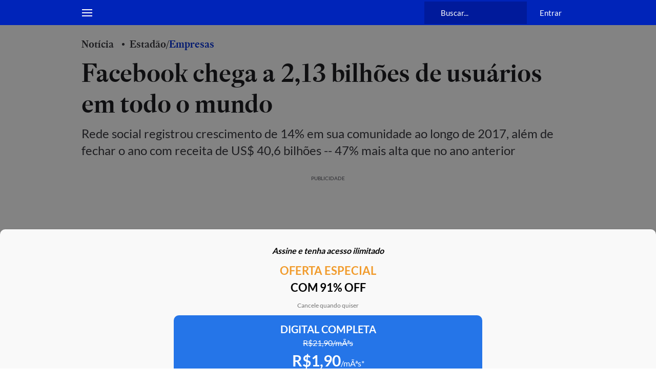

--- FILE ---
content_type: application/javascript; charset=utf-8
request_url: https://fundingchoicesmessages.google.com/f/AGSKWxWbZbh4zaa9ADqEw84YB_mgFJeVw5cAnw_ZaSPRoq1_yZxBe0vM8e9hAF1hdSQGH48UTTLaOgTEaK5AgHE7GPclS8q-_uswy0oST2-yapQMkuT3wjGg6FqaNwHWvYEaKUZUZTeyFmjxUnuQyWEWNCSCn1yW72LFqzBGr_CqZfzbUR5nVvblcXHihb3l/__120x240./adfootcenter./ads/banner01./adscalecontentad./adpop.
body_size: -1285
content:
window['9f36c662-f991-4873-b7b3-bbee466f5a97'] = true;